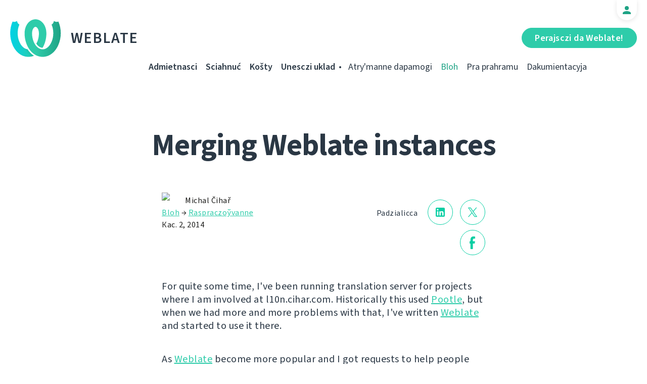

--- FILE ---
content_type: text/html; charset=utf-8
request_url: https://weblate.org/be-latn/news/archive/merging-weblate-instances/
body_size: 5443
content:




<!DOCTYPE html>
<html lang="be-latn"
      dir="ltr">
  <head>
    <meta charset="utf-8">
    <meta http-equiv="x-ua-compatible" content="ie=edge">
    <meta name="viewport" content="width=device-width, initial-scale=1.0" />
    <link rel="stylesheet" href="/static/CACHE/css/output.ba287248b93a.css" type="text/css">

    <link rel="stylesheet" href="/static/weblate_fonts/source-sans-3.css">
    <link rel="stylesheet" href="/static/weblate_fonts/source-code-pro.css">

    <meta name="robots" content="index, follow" />
    <title>
  Merging Weblate instances

</title>
    <meta name="description" content="
  
    For quite some time, I&#x27;ve been running translation server for projects where I am involved at l10n.cihar.com. Historically this used Pootle, but when we had more and more problems with that, I&#x27;ve written Weblate and started to use it there.

  
" />
    <meta name="keywords"
          content="Weblate,Git,gettext,resources,JSON,PO,MO,QTS,CAT,XLIFF,web,crowdsourcing,Kliuč" />

    <link rel="author" href="mailto:info@weblate.org" />
    <meta name="copyright" content="Copyright © Weblate s.r.o." />

    <link rel="image_src" type="image/png" href="/static/weblate-128.png" />
    <link rel="icon" type="image/png" sizes="32x32" href="/static/logo-32.png">
    <link rel="icon" type="image/png" sizes="16x16" href="/static/logo-16.png">
    <link rel="apple-touch-icon" sizes="180x180" href="/static/weblate-180.png" />
    <link rel="mask-icon" href="/static/weblate-black.svg" color="#144d3f">
    <meta name="msapplication-TileColor" content="#144d3f">
    <meta name="msapplication-config" content="/browserconfig.xml">
    <link rel="manifest" href="/site.webmanifest">
    <meta name="theme-color" content="#144d3f">

    <meta property="og:image" content="https://weblate.org
       " />
      <meta property="og:url" content="https://weblate.org/be-latn/news/archive/merging-weblate-instances/" />
      <meta property="og:title" content="
  Merging Weblate instances

" />
      <meta property="og:site_name" content="Weblate" />
      <meta property="og:description" content="
  
    For quite some time, I&#x27;ve been running translation server for projects where I am involved at l10n.cihar.com. Historically this used Pootle, but when we had more and more problems with that, I&#x27;ve written Weblate and started to use it there.

  
" />
      
  <meta property="og:type" content="article" />
  <meta property="article:published_time" content="2014-10-02T14:00:00+02:00" />
  <meta property="article:author" content="Michal Čihař" />
  <meta property="article:section" content="Raspraczoўvanne" />


      <meta name="twitter:card" content="summary_large_image" />
      <meta name="twitter:site" content="@WeblateOrg" />
      <meta property="fb:app_id" content="741121112629028" />
      <meta property="fb:page_id" content="371217713079025" />
      <link rel="alternate"
            type="application/rss+xml"
            href="https://weblate.org/feed/"
            title="Weblate blog feed (RSS)" />
      
        
          <link rel="alternate" hreflang="ar" href="/ar/news/archive/merging-weblate-instances/" />
        
      
        
          <link rel="alternate" hreflang="az" href="/az/news/archive/merging-weblate-instances/" />
        
      
        
          <link rel="alternate" hreflang="be" href="/be/news/archive/merging-weblate-instances/" />
        
      
        
      
        
          <link rel="alternate" hreflang="bg" href="/bg/news/archive/merging-weblate-instances/" />
        
      
        
          <link rel="alternate" hreflang="br" href="/br/news/archive/merging-weblate-instances/" />
        
      
        
          <link rel="alternate" hreflang="ca" href="/ca/news/archive/merging-weblate-instances/" />
        
      
        
          <link rel="alternate" hreflang="cs" href="/cs/news/archive/merging-weblate-instances/" />
        
      
        
          <link rel="alternate" hreflang="da" href="/da/news/archive/merging-weblate-instances/" />
        
      
        
          <link rel="alternate" hreflang="de" href="/de/news/archive/merging-weblate-instances/" />
        
      
        
          <link rel="alternate" hreflang="en" href="/en/news/archive/merging-weblate-instances/" />
        
      
        
          <link rel="alternate" hreflang="el" href="/el/news/archive/merging-weblate-instances/" />
        
      
        
          <link rel="alternate" hreflang="en-gb" href="/en-gb/news/archive/merging-weblate-instances/" />
        
      
        
          <link rel="alternate" hreflang="es" href="/es/news/archive/merging-weblate-instances/" />
        
      
        
          <link rel="alternate" hreflang="fi" href="/fi/news/archive/merging-weblate-instances/" />
        
      
        
          <link rel="alternate" hreflang="fr" href="/fr/news/archive/merging-weblate-instances/" />
        
      
        
          <link rel="alternate" hreflang="fur" href="/fur/news/archive/merging-weblate-instances/" />
        
      
        
          <link rel="alternate" hreflang="gl" href="/gl/news/archive/merging-weblate-instances/" />
        
      
        
          <link rel="alternate" hreflang="he" href="/he/news/archive/merging-weblate-instances/" />
        
      
        
          <link rel="alternate" hreflang="hu" href="/hu/news/archive/merging-weblate-instances/" />
        
      
        
          <link rel="alternate" hreflang="hr" href="/hr/news/archive/merging-weblate-instances/" />
        
      
        
          <link rel="alternate" hreflang="id" href="/id/news/archive/merging-weblate-instances/" />
        
      
        
          <link rel="alternate" hreflang="is" href="/is/news/archive/merging-weblate-instances/" />
        
      
        
          <link rel="alternate" hreflang="it" href="/it/news/archive/merging-weblate-instances/" />
        
      
        
          <link rel="alternate" hreflang="ja" href="/ja/news/archive/merging-weblate-instances/" />
        
      
        
          <link rel="alternate" hreflang="kab" href="/kab/news/archive/merging-weblate-instances/" />
        
      
        
          <link rel="alternate" hreflang="kk" href="/kk/news/archive/merging-weblate-instances/" />
        
      
        
          <link rel="alternate" hreflang="ko" href="/ko/news/archive/merging-weblate-instances/" />
        
      
        
          <link rel="alternate" hreflang="nb" href="/nb/news/archive/merging-weblate-instances/" />
        
      
        
          <link rel="alternate" hreflang="nl" href="/nl/news/archive/merging-weblate-instances/" />
        
      
        
          <link rel="alternate" hreflang="pl" href="/pl/news/archive/merging-weblate-instances/" />
        
      
        
          <link rel="alternate" hreflang="pt" href="/pt/news/archive/merging-weblate-instances/" />
        
      
        
          <link rel="alternate" hreflang="pt-br" href="/pt-br/news/archive/merging-weblate-instances/" />
        
      
        
          <link rel="alternate" hreflang="ro" href="/ro/news/archive/merging-weblate-instances/" />
        
      
        
          <link rel="alternate" hreflang="ru" href="/ru/news/archive/merging-weblate-instances/" />
        
      
        
          <link rel="alternate" hreflang="sk" href="/sk/news/archive/merging-weblate-instances/" />
        
      
        
          <link rel="alternate" hreflang="sl" href="/sl/news/archive/merging-weblate-instances/" />
        
      
        
          <link rel="alternate" hreflang="sq" href="/sq/news/archive/merging-weblate-instances/" />
        
      
        
          <link rel="alternate" hreflang="sr" href="/sr/news/archive/merging-weblate-instances/" />
        
      
        
          <link rel="alternate" hreflang="sr-latn" href="/sr-latn/news/archive/merging-weblate-instances/" />
        
      
        
          <link rel="alternate" hreflang="sv" href="/sv/news/archive/merging-weblate-instances/" />
        
      
        
          <link rel="alternate" hreflang="tr" href="/tr/news/archive/merging-weblate-instances/" />
        
      
        
          <link rel="alternate" hreflang="uk" href="/uk/news/archive/merging-weblate-instances/" />
        
      
        
          <link rel="alternate" hreflang="zh-hans" href="/zh-hans/news/archive/merging-weblate-instances/" />
        
      
        
          <link rel="alternate" hreflang="zh-hant" href="/zh-hant/news/archive/merging-weblate-instances/" />
        
      
      <meta name="google-site-verification"
            content="SSd77ql2j6xSOlvDHT2pO2r3ZMQQyMVTycyse-l9i6A" />
      <meta name="wot-verification" content="b166aac1728babda4ade" />
      <meta name="monetization" content="$ilp.uphold.com/ENU7fREdeZi9">
      <link href="https://mastodon.social/@nijel" rel="me">
    </head>
    <body class="page light
       ">
      <div class="line"></div>
      <header>
        <div class="row">
          <div class="logo">
            <a href="/be-latn/">Weblate</a>
          </div>
          
            <a href="/be-latn/user/" class="user-tab user-anonymous"></a>
          
          <a href="https://hosted.weblate.org/"
             class="button border small app"
             target="_blank">Perajsczі da Weblate!</a>
          

<nav class="main-menu">
  <ul>
    <li class="">
      <a href="/be-latn/features/">Admietnascі</a>
    </li>
    <li class=" hide1025">
      <a href="/be-latn/download/">Sciahnuć</a>
    </li>
    <li class="">
      <a href="/be-latn/hosting/">Košty</a>
    </li>
    <li class="">
      <a href="/be-latn/contribute/">Unesczі uklad</a>
    </li>
    
    
    
    <li class="menu-light gethelp">
      <a href="/be-latn/support/">Atry'manne dapamogі</a>
    </li>
    <li class="menu-light active hide1025">
      <a href="/be-latn/news/">Bloh</a>
    </li>
    <li class="menu-light hide890">
      <a href="/be-latn/about/">Pra prahramu</a>
    </li>
    <li class="menu-light hide1100">
      <a href="https://docs.weblate.org/">Dakumientacyja</a>
    </li>
    
  </ul>
</nav>

          
          <a href="#" class="menu-show"><span></span><span></span><span></span><span></span>Menu</a>
          
        </div>
      </header>

      

      

      
  <section class="content">
    <div class="row">
      <div class="wrap">
        <h1 class="section-title bold" lang="en" dir="ltr">Merging Weblate instances</h1>
        <div class="article big post">
          
          <div class="content">
            <div class="post-links post-links-top">
              <span>Padzialіcca</span>
              <a href="https://www.linkedin.com/sharing/share-offsite/?url=https://weblate.org/news/archive/merging-weblate-instances/&amp;title=Merging Weblate instances"
   class="icon icon-in"></a>
<a href="https://twitter.com/intent/tweet?text=Merging Weblate instances @WeblateOrg https://weblate.org/news/archive/merging-weblate-instances/"
   class="icon icon-tw"></a>
<a href="https://www.facebook.com/sharer.php?u=https://weblate.org/news/archive/merging-weblate-instances/"
   class="icon icon-fb"></a>

            </div>
            <div class="author">
              <div class="avatar">
                <img src="https://hosted.weblate.org/avatar/80/nijel.png" />
              </div>
              Michal Čihař
              <br />
              <a href="/be-latn/news/">Bloh</a>  →  <a href="/be-latn/news/topic/development/">Raspraczoўvanne</a>
              <br />
              Кас. 2, 2014
            </div>
            <div lang="en" dir="ltr" class="entry"><p>For quite some time, I've been running translation server for projects where I am involved at l10n.cihar.com. Historically this used <a href="http://pootle.translatehouse.org/">Pootle</a>, but when we had more and more problems with that, I've written <a href="http://weblate.org/">Weblate</a> and started to use it there.</p>
<p>As <a href="http://weblate.org/">Weblate</a> become more popular and I got requests to help people with running it, I've realized that it might be good idea to run server where I could host translations for other projects. This is when <a href="http://weblate.org/hosting/">Hosted Weblate</a> was born.</p>
<p>After some time, I've realized that it really makes little sense to run and maintain separate servers for these sets of projects, so I've decided to move all translations from l10n.cihar.com to <a href="https://hosted.weblate.org/">hosted.weblate.org</a>. Today this move was completed by moving translations for <a href="http://www.phpmyadmin.net/">phpMyAdmin</a>.</p></div>
          </div>
          <div class="clear"></div>
          <div class="post-footer">
            <div class="post-links">
              <h2>Padzyalіczcza z syabramі</h2>
              <a href="https://www.linkedin.com/sharing/share-offsite/?url=https://weblate.org/news/archive/merging-weblate-instances/&amp;title=Merging Weblate instances"
   class="icon icon-in"></a>
<a href="https://twitter.com/intent/tweet?text=Merging Weblate instances @WeblateOrg https://weblate.org/news/archive/merging-weblate-instances/"
   class="icon icon-tw"></a>
<a href="https://www.facebook.com/sharer.php?u=https://weblate.org/news/archive/merging-weblate-instances/"
   class="icon icon-fb"></a>

            </div>
            <h2>Іnshy'ya te'my'</h2>
            <a class="button inline border rev small"
               href="/be-latn/news/topic/release/">Vy'pusk</a>
            <a class="button inline border rev small"
               href="/be-latn/news/topic/feature/">Admietnascі</a>
            <a class="button inline border rev small"
               href="/be-latn/news/topic/development/">Raspraczoўvanne</a>
            <a class="button inline border rev small"
               href="/be-latn/news/topic/localization/">Lakalіzaczy'ya</a>
            <a class="button inline border rev small" href="/be-latn/news/topic/milestone/">E'tapy'</a>
          </div>
        </div>
        <div class="related-posts">
          <div class="section-title">Zvyazany'ya arty'kuly'</div>
          <div class="articles">
            
              <div class="article">


  <div class="img">
    <a href="/be-latn/news/archive/respect-support-and-privacy/">
      <img src="/media/images/GreenDark2x.png" />
    </a>
  </div>

<div class="content">
  <div class="date">сакавік 23, 2021</div>
  <h2>
    <a href="/be-latn/news/archive/respect-support-and-privacy/" lang="en" dir="ltr">Respect, support, and privacy</a>
  </h2>
  <p lang="en" dir="ltr">Weblate is renaming branches to main, showing respect and keeping privacy</p>
</div>
</div>
            
              <div class="article">


  <div class="img">
    <a href="/be-latn/news/archive/hactober-2020-coming/">
      <img src="/media/images/Hacktober_2020.jpg" />
    </a>
  </div>

<div class="content">
  <div class="date">Вер. 21, 2020</div>
  <h2>
    <a href="/be-latn/news/archive/hactober-2020-coming/" lang="en" dir="ltr">Hacktoberfest 2020 is coming!</a>
  </h2>
  <p lang="en" dir="ltr">Crazy year this 2020, isn’t it? Hacktoberfest is here no matter what! Make the world a better place with open source!</p>
</div>
</div>
            
              <div class="article">


  <div class="img">
    <a href="/be-latn/news/archive/improved-docker-container-weblate_1/">
      <img src="/media/images/Screenshot_2019-07-21_Language_List__Django_REST_framework.png" />
    </a>
  </div>

<div class="content">
  <div class="date">траўня 29, 2018</div>
  <h2>
    <a href="/be-latn/news/archive/improved-docker-container-weblate_1/" lang="en" dir="ltr">Improved Docker container for Weblate</a>
  </h2>
  <p lang="en" dir="ltr">The Docker container for Weblate got several improvements in past days and if you&#x27;re using it, it might be worth reviewing your setup.</p>
</div>
</div>
            
          </div>
          <div class="clear"></div>
          <a href="/be-latn/news/" class="button center">Vyarnuczcza ў blog</a>
        </div>
      </div>
    </div>
  </section>



      <footer>
        <div class="row">
          <a class="f-logo" href="/be-latn/">weblate</a>
          <div class="footicons">
            <a href="https://www.linkedin.com/company/weblate/"
               class="icon icon-in"
               title="LinkedIn"></a>
            <a href="https://twitter.com/WeblateOrg" class="icon icon-tw" title="X"></a>
            <a rel="me"
               href="https://fosstodon.org/@weblate"
               class="icon icon-mastodon"
               title="Mastodon"></a>
            <a href="https://www.facebook.com/WeblateOrg"
               class="icon icon-fb"
               title="Facebook"></a>
            <a href="https://github.com/WeblateOrg/weblate"
               class="icon icon-git"
               title="GitHub"></a>
            <!--
            	<a href="#" class="icon icon-yt"></a>
                -->
          </div>
          

<div class="langs">
  <a class="open-langs" href="#">
    
      
    
      
    
      
    
      Biełaruskaja
    
      
    
      
    
      
    
      
    
      
    
      
    
      
    
      
    
      
    
      
    
      
    
      
    
      
    
      
    
      
    
      
    
      
    
      
    
      
    
      
    
      
    
      
    
      
    
      
    
      
    
      
    
      
    
      
    
      
    
      
    
      
    
      
    
      
    
      
    
      
    
      
    
      
    
      
    
      
    
      
    
      
    
  </a>

  <div class="langs-list">
    
      <ul>
        
          <li >
            <a href="/ar/news/archive/merging-weblate-instances/">العربية</a>
          </li>
        
          <li >
            <a href="/az/news/archive/merging-weblate-instances/">Azərbaycan</a>
          </li>
        
          <li >
            <a href="/be/news/archive/merging-weblate-instances/">Беларуская</a>
          </li>
        
          <li class="active">
            <a href="/be-latn/news/archive/merging-weblate-instances/">Biełaruskaja</a>
          </li>
        
          <li >
            <a href="/bg/news/archive/merging-weblate-instances/">Български</a>
          </li>
        
          <li >
            <a href="/br/news/archive/merging-weblate-instances/">Brezhoneg</a>
          </li>
        
          <li >
            <a href="/ca/news/archive/merging-weblate-instances/">Català</a>
          </li>
        
          <li >
            <a href="/cs/news/archive/merging-weblate-instances/">Čeština</a>
          </li>
        
          <li >
            <a href="/da/news/archive/merging-weblate-instances/">Dansk</a>
          </li>
        
          <li >
            <a href="/de/news/archive/merging-weblate-instances/">Deutsch</a>
          </li>
        
          <li >
            <a href="/en/news/archive/merging-weblate-instances/">English</a>
          </li>
        
          <li >
            <a href="/el/news/archive/merging-weblate-instances/">Ελληνικά</a>
          </li>
        
          <li >
            <a href="/en-gb/news/archive/merging-weblate-instances/">English (United Kingdom)</a>
          </li>
        
          <li >
            <a href="/es/news/archive/merging-weblate-instances/">Español</a>
          </li>
        
          <li >
            <a href="/fi/news/archive/merging-weblate-instances/">Suomi</a>
          </li>
        
      </ul>
    
      <ul>
        
          <li >
            <a href="/fr/news/archive/merging-weblate-instances/">Français</a>
          </li>
        
          <li >
            <a href="/fur/news/archive/merging-weblate-instances/">Furlan</a>
          </li>
        
          <li >
            <a href="/gl/news/archive/merging-weblate-instances/">Galego</a>
          </li>
        
          <li >
            <a href="/he/news/archive/merging-weblate-instances/">עברית</a>
          </li>
        
          <li >
            <a href="/hu/news/archive/merging-weblate-instances/">Magyar</a>
          </li>
        
          <li >
            <a href="/hr/news/archive/merging-weblate-instances/">Hrvatski</a>
          </li>
        
          <li >
            <a href="/id/news/archive/merging-weblate-instances/">Indonesia</a>
          </li>
        
          <li >
            <a href="/is/news/archive/merging-weblate-instances/">Íslenska</a>
          </li>
        
          <li >
            <a href="/it/news/archive/merging-weblate-instances/">Italiano</a>
          </li>
        
          <li >
            <a href="/ja/news/archive/merging-weblate-instances/">日本語</a>
          </li>
        
          <li >
            <a href="/kab/news/archive/merging-weblate-instances/">Taqbaylit</a>
          </li>
        
          <li >
            <a href="/kk/news/archive/merging-weblate-instances/">Қазақ тілі</a>
          </li>
        
          <li >
            <a href="/ko/news/archive/merging-weblate-instances/">한국어</a>
          </li>
        
          <li >
            <a href="/nb/news/archive/merging-weblate-instances/">Norsk bokmål</a>
          </li>
        
          <li >
            <a href="/nl/news/archive/merging-weblate-instances/">Nederlands</a>
          </li>
        
      </ul>
    
      <ul>
        
          <li >
            <a href="/pl/news/archive/merging-weblate-instances/">Polski</a>
          </li>
        
          <li >
            <a href="/pt/news/archive/merging-weblate-instances/">Português</a>
          </li>
        
          <li >
            <a href="/pt-br/news/archive/merging-weblate-instances/">Português brasileiro</a>
          </li>
        
          <li >
            <a href="/ro/news/archive/merging-weblate-instances/">Română</a>
          </li>
        
          <li >
            <a href="/ru/news/archive/merging-weblate-instances/">Русский</a>
          </li>
        
          <li >
            <a href="/sk/news/archive/merging-weblate-instances/">Slovenčina</a>
          </li>
        
          <li >
            <a href="/sl/news/archive/merging-weblate-instances/">Slovenščina</a>
          </li>
        
          <li >
            <a href="/sq/news/archive/merging-weblate-instances/">Shqip</a>
          </li>
        
          <li >
            <a href="/sr/news/archive/merging-weblate-instances/">Српски</a>
          </li>
        
          <li >
            <a href="/sr-latn/news/archive/merging-weblate-instances/">Srpski</a>
          </li>
        
          <li >
            <a href="/sv/news/archive/merging-weblate-instances/">Svenska</a>
          </li>
        
          <li >
            <a href="/tr/news/archive/merging-weblate-instances/">Türkçe</a>
          </li>
        
          <li >
            <a href="/uk/news/archive/merging-weblate-instances/">Українська</a>
          </li>
        
          <li >
            <a href="/zh-hans/news/archive/merging-weblate-instances/">简体中文</a>
          </li>
        
          <li >
            <a href="/zh-hant/news/archive/merging-weblate-instances/">正體中文</a>
          </li>
        
      </ul>
    
    <div class="bottom">
      
        →
      
      <a href="/be-latn/contribute/#translate">Dapamagchy' peraklasczі</a>
    </div>
  </div>
</div>

          

<nav class="main-menu">
  <ul>
    <li class="">
      <a href="/be-latn/features/">Admietnascі</a>
    </li>
    <li class=" hide1025">
      <a href="/be-latn/download/">Sciahnuć</a>
    </li>
    <li class="">
      <a href="/be-latn/hosting/">Košty</a>
    </li>
    <li class="">
      <a href="/be-latn/contribute/">Unesczі uklad</a>
    </li>
    
      <li class="">
        <a href="/be-latn/donate/">Achviaravać</a>
      </li>
    
    
      <li class="">
        <a href="/be-latn/careers/">Kar’era</a>
      </li>
    
    
    <li class="menu-light gethelp">
      <a href="/be-latn/support/">Atry'manne dapamogі</a>
    </li>
    <li class="menu-light active hide1025">
      <a href="/be-latn/news/">Bloh</a>
    </li>
    <li class="menu-light hide890">
      <a href="/be-latn/about/">Pra prahramu</a>
    </li>
    <li class="menu-light hide1100">
      <a href="https://docs.weblate.org/">Dakumientacyja</a>
    </li>
    
  </ul>
</nav>

          <div class="clear"></div>
          <div class="footer-center">
            <a href="https://status.weblate.org/" class="service-status">Stan služby</a>
          </div>
          <div class="footer-left">
            Copyright © Weblate s.r.o. • <a href="https://docs.weblate.org/en/latest/contributing/license.html">Lіcze'nzіya GNU GPLv3+</a>
          </div>
          <div class="footer-right">
            <a href="/be-latn/terms/">Umovy</a> • <a href="/be-latn/privacy/">Pryvatnasć</a> • Dy'zajn <a href="https://vitavalka.com/">Vita Valka</a>
          </div>
        </div>
      </footer>
      <section class="mobile-menu">
        <div class="logo">
          <a href="/be-latn/">Weblate</a>
        </div>
        

<nav class="main-menu">
  <ul>
    <li class="">
      <a href="/be-latn/features/">Admietnascі</a>
    </li>
    <li class=" hide1025">
      <a href="/be-latn/download/">Sciahnuć</a>
    </li>
    <li class="">
      <a href="/be-latn/hosting/">Košty</a>
    </li>
    <li class="">
      <a href="/be-latn/contribute/">Unesczі uklad</a>
    </li>
    
      <li class="">
        <a href="/be-latn/donate/">Achviaravać</a>
      </li>
    
    
      <li class="">
        <a href="/be-latn/careers/">Kar’era</a>
      </li>
    
    
      
      <li class="">
        <a href="/be-latn/discover/">Susvet Weblate</a>
      </li>
    
    <li class="menu-light gethelp">
      <a href="/be-latn/support/">Atry'manne dapamogі</a>
    </li>
    <li class="menu-light active hide1025">
      <a href="/be-latn/news/">Bloh</a>
    </li>
    <li class="menu-light hide890">
      <a href="/be-latn/about/">Pra prahramu</a>
    </li>
    <li class="menu-light hide1100">
      <a href="https://docs.weblate.org/">Dakumientacyja</a>
    </li>
    
      <li class="menu-light">
        <a href="https://hosted.weblate.org/" target="_blank">Perajsczі da Weblate!</a>
      </li>
    
  </ul>
</nav>

        

<div class="langs">
  <a class="open-langs" href="#">
    
      
    
      
    
      
    
      Biełaruskaja
    
      
    
      
    
      
    
      
    
      
    
      
    
      
    
      
    
      
    
      
    
      
    
      
    
      
    
      
    
      
    
      
    
      
    
      
    
      
    
      
    
      
    
      
    
      
    
      
    
      
    
      
    
      
    
      
    
      
    
      
    
      
    
      
    
      
    
      
    
      
    
      
    
      
    
      
    
      
    
      
    
      
    
  </a>

  <div class="langs-list">
    
      <ul>
        
          <li >
            <a href="/ar/news/archive/merging-weblate-instances/">العربية</a>
          </li>
        
          <li >
            <a href="/az/news/archive/merging-weblate-instances/">Azərbaycan</a>
          </li>
        
          <li >
            <a href="/be/news/archive/merging-weblate-instances/">Беларуская</a>
          </li>
        
          <li class="active">
            <a href="/be-latn/news/archive/merging-weblate-instances/">Biełaruskaja</a>
          </li>
        
          <li >
            <a href="/bg/news/archive/merging-weblate-instances/">Български</a>
          </li>
        
          <li >
            <a href="/br/news/archive/merging-weblate-instances/">Brezhoneg</a>
          </li>
        
          <li >
            <a href="/ca/news/archive/merging-weblate-instances/">Català</a>
          </li>
        
          <li >
            <a href="/cs/news/archive/merging-weblate-instances/">Čeština</a>
          </li>
        
          <li >
            <a href="/da/news/archive/merging-weblate-instances/">Dansk</a>
          </li>
        
          <li >
            <a href="/de/news/archive/merging-weblate-instances/">Deutsch</a>
          </li>
        
          <li >
            <a href="/en/news/archive/merging-weblate-instances/">English</a>
          </li>
        
          <li >
            <a href="/el/news/archive/merging-weblate-instances/">Ελληνικά</a>
          </li>
        
          <li >
            <a href="/en-gb/news/archive/merging-weblate-instances/">English (United Kingdom)</a>
          </li>
        
          <li >
            <a href="/es/news/archive/merging-weblate-instances/">Español</a>
          </li>
        
          <li >
            <a href="/fi/news/archive/merging-weblate-instances/">Suomi</a>
          </li>
        
      </ul>
    
      <ul>
        
          <li >
            <a href="/fr/news/archive/merging-weblate-instances/">Français</a>
          </li>
        
          <li >
            <a href="/fur/news/archive/merging-weblate-instances/">Furlan</a>
          </li>
        
          <li >
            <a href="/gl/news/archive/merging-weblate-instances/">Galego</a>
          </li>
        
          <li >
            <a href="/he/news/archive/merging-weblate-instances/">עברית</a>
          </li>
        
          <li >
            <a href="/hu/news/archive/merging-weblate-instances/">Magyar</a>
          </li>
        
          <li >
            <a href="/hr/news/archive/merging-weblate-instances/">Hrvatski</a>
          </li>
        
          <li >
            <a href="/id/news/archive/merging-weblate-instances/">Indonesia</a>
          </li>
        
          <li >
            <a href="/is/news/archive/merging-weblate-instances/">Íslenska</a>
          </li>
        
          <li >
            <a href="/it/news/archive/merging-weblate-instances/">Italiano</a>
          </li>
        
          <li >
            <a href="/ja/news/archive/merging-weblate-instances/">日本語</a>
          </li>
        
          <li >
            <a href="/kab/news/archive/merging-weblate-instances/">Taqbaylit</a>
          </li>
        
          <li >
            <a href="/kk/news/archive/merging-weblate-instances/">Қазақ тілі</a>
          </li>
        
          <li >
            <a href="/ko/news/archive/merging-weblate-instances/">한국어</a>
          </li>
        
          <li >
            <a href="/nb/news/archive/merging-weblate-instances/">Norsk bokmål</a>
          </li>
        
          <li >
            <a href="/nl/news/archive/merging-weblate-instances/">Nederlands</a>
          </li>
        
      </ul>
    
      <ul>
        
          <li >
            <a href="/pl/news/archive/merging-weblate-instances/">Polski</a>
          </li>
        
          <li >
            <a href="/pt/news/archive/merging-weblate-instances/">Português</a>
          </li>
        
          <li >
            <a href="/pt-br/news/archive/merging-weblate-instances/">Português brasileiro</a>
          </li>
        
          <li >
            <a href="/ro/news/archive/merging-weblate-instances/">Română</a>
          </li>
        
          <li >
            <a href="/ru/news/archive/merging-weblate-instances/">Русский</a>
          </li>
        
          <li >
            <a href="/sk/news/archive/merging-weblate-instances/">Slovenčina</a>
          </li>
        
          <li >
            <a href="/sl/news/archive/merging-weblate-instances/">Slovenščina</a>
          </li>
        
          <li >
            <a href="/sq/news/archive/merging-weblate-instances/">Shqip</a>
          </li>
        
          <li >
            <a href="/sr/news/archive/merging-weblate-instances/">Српски</a>
          </li>
        
          <li >
            <a href="/sr-latn/news/archive/merging-weblate-instances/">Srpski</a>
          </li>
        
          <li >
            <a href="/sv/news/archive/merging-weblate-instances/">Svenska</a>
          </li>
        
          <li >
            <a href="/tr/news/archive/merging-weblate-instances/">Türkçe</a>
          </li>
        
          <li >
            <a href="/uk/news/archive/merging-weblate-instances/">Українська</a>
          </li>
        
          <li >
            <a href="/zh-hans/news/archive/merging-weblate-instances/">简体中文</a>
          </li>
        
          <li >
            <a href="/zh-hant/news/archive/merging-weblate-instances/">正體中文</a>
          </li>
        
      </ul>
    
    <div class="bottom">
      
        →
      
      <a href="/be-latn/contribute/#translate">Dapamagchy' peraklasczі</a>
    </div>
  </div>
</div>

      </section>

      <script src="/static/CACHE/js/output.bd47045a3676.js"></script>
    </body>
  </html>
